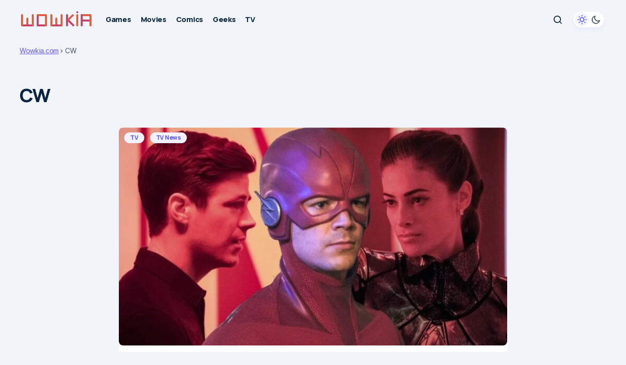

--- FILE ---
content_type: text/html; charset=UTF-8
request_url: https://wowkia.com/tag/cw/
body_size: 13023
content:
<!doctype html>
<html lang="en-US" prefix="og: https://ogp.me/ns#">
<head>
	<meta charset="UTF-8" />
	<meta name="viewport" content="width=device-width, initial-scale=1" />
	<link rel="profile" href="https://gmpg.org/xfn/11" />

	<link rel='preconnect' href='https://www.google-analytics.com' crossorigin>
<link rel='preconnect' href='https://ajax.cloudflare.com' crossorigin>
<link rel='preconnect' href='https://connect.facebook.net' crossorigin>
<link rel='preconnect' href='https://analytics.webpushr.com' crossorigin>
<link rel='preconnect' href='https://webpushr.com' crossorigin>
<link rel='preconnect' href='https://cdn.webpushr.com' crossorigin>
<link rel='preconnect' href='https://csi.gstatic.com' crossorigin>
<link rel='preconnect' href='https://bot.gstatic.com' crossorigin>
<link rel='preconnect' href='https://wowkia.disqus.com' crossorigin>
<link rel='preconnect' href='https://static.cloudflareinsights.com' >
<link rel='preconnect' href='https://adservice.google.com/' >
<link rel='preconnect' href='https://googleads.g.doubleclick.net/' >
<link rel='preconnect' href='https://www.googletagservices.com/' >
<link rel='preconnect' href='https://tpc.googlesyndication.com/' >
<link rel='dns-prefetch' href='//ajax.cloudflare.com'>
<link rel='dns-prefetch' href='//adservice.google.co.id'>
<link rel='dns-prefetch' href='//gmpg.org'>
<link rel='dns-prefetch' href='//fonts.googleapis.com'>
<link rel='dns-prefetch' href='//cloudflare.com'>
<link rel='dns-prefetch' href='//connect.facebook.net'>
<link rel='dns-prefetch' href='//www.google-analytics.com'>
<link rel='dns-prefetch' href='//www.googletagservices.com'>
<link rel='dns-prefetch' href='//staticxx.facebook.com'>
<link rel='dns-prefetch' href='//csi.gstatic.com'>
<link rel='dns-prefetch' href='//www.youtube.com'>
<link rel='dns-prefetch' href='//i.ytimg.com'>
<link rel='dns-prefetch' href='//i9.ytimg.com'>
<link rel='dns-prefetch' href='//s.ytimg.com'>
<link rel='dns-prefetch' href='//www.googletagmanager.com'>
<link rel='dns-prefetch' href='//fonts.gstatic.com'>
<link rel='dns-prefetch' href='//webpushr.com'>
<link rel='dns-prefetch' href='//cdn.webpushr.com'>
<link rel='dns-prefetch' href='//analytics.webpushr.com'>
<link rel='dns-prefetch' href='//bot.gstatic.com'>
<link rel='dns-prefetch' href='//wowkia.disqus.com'>
<link rel='dns-prefetch' href='//static.cloudflareinsights.com'>

<!-- Search Engine Optimization by Rank Math PRO - https://rankmath.com/ -->
<title>Latest CW News &amp; Discussion - Wowkia.com</title>
<meta name="robots" content="index, follow, max-snippet:-1, max-video-preview:-1, max-image-preview:large"/>
<link rel="canonical" href="https://wowkia.com/tag/cw/" />
<meta property="og:locale" content="en_US" />
<meta property="og:type" content="article" />
<meta property="og:title" content="Latest CW News &amp; Discussion - Wowkia.com" />
<meta property="og:url" content="https://wowkia.com/tag/cw/" />
<meta property="og:site_name" content="Wowkia" />
<meta property="article:publisher" content="https://www.facebook.com/wowkiacom/" />
<meta name="twitter:card" content="summary_large_image" />
<meta name="twitter:title" content="Latest CW News &amp; Discussion - Wowkia.com" />
<meta name="twitter:site" content="@wowkiacom" />
<script type="application/ld+json" class="rank-math-schema-pro">{"@context":"https://schema.org","@graph":[{"@type":"NewsMediaOrganization","@id":"https://wowkia.com/#organization","name":"Wowkia Media","url":"https://wowkia.com","sameAs":["https://www.facebook.com/wowkiacom/","https://twitter.com/wowkiacom"],"logo":{"@type":"ImageObject","@id":"https://wowkia.com/#logo","url":"https://wowkia.com/wp-content/uploads/2019/01/Wowkia-2019-v2-favicon-2019-min.png","contentUrl":"https://wowkia.com/wp-content/uploads/2019/01/Wowkia-2019-v2-favicon-2019-min.png","caption":"Wowkia","inLanguage":"en-US","width":"512","height":"512"}},{"@type":"WebSite","@id":"https://wowkia.com/#website","url":"https://wowkia.com","name":"Wowkia","alternateName":"Wowkia","publisher":{"@id":"https://wowkia.com/#organization"},"inLanguage":"en-US"},{"@type":"BreadcrumbList","@id":"https://wowkia.com/tag/cw/#breadcrumb","itemListElement":[{"@type":"ListItem","position":"1","item":{"@id":"https://wowkia.com","name":"Wowkia.com"}},{"@type":"ListItem","position":"2","item":{"@id":"https://wowkia.com/tag/cw/","name":"CW"}}]},{"@type":"CollectionPage","@id":"https://wowkia.com/tag/cw/#webpage","url":"https://wowkia.com/tag/cw/","name":"Latest CW News &amp; Discussion - Wowkia.com","isPartOf":{"@id":"https://wowkia.com/#website"},"inLanguage":"en-US","breadcrumb":{"@id":"https://wowkia.com/tag/cw/#breadcrumb"}}]}</script>
<!-- /Rank Math WordPress SEO plugin -->

<link rel='dns-prefetch' href='//fonts.googleapis.com' />
<link href='https://fonts.gstatic.com' crossorigin rel='preconnect' />
<style id='wp-img-auto-sizes-contain-inline-css'>
img:is([sizes=auto i],[sizes^="auto," i]){contain-intrinsic-size:3000px 1500px}
/*# sourceURL=wp-img-auto-sizes-contain-inline-css */
</style>
<style id='wp-block-library-inline-css'>
:root{--wp-block-synced-color:#7a00df;--wp-block-synced-color--rgb:122,0,223;--wp-bound-block-color:var(--wp-block-synced-color);--wp-editor-canvas-background:#ddd;--wp-admin-theme-color:#007cba;--wp-admin-theme-color--rgb:0,124,186;--wp-admin-theme-color-darker-10:#006ba1;--wp-admin-theme-color-darker-10--rgb:0,107,160.5;--wp-admin-theme-color-darker-20:#005a87;--wp-admin-theme-color-darker-20--rgb:0,90,135;--wp-admin-border-width-focus:2px}@media (min-resolution:192dpi){:root{--wp-admin-border-width-focus:1.5px}}.wp-element-button{cursor:pointer}:root .has-very-light-gray-background-color{background-color:#eee}:root .has-very-dark-gray-background-color{background-color:#313131}:root .has-very-light-gray-color{color:#eee}:root .has-very-dark-gray-color{color:#313131}:root .has-vivid-green-cyan-to-vivid-cyan-blue-gradient-background{background:linear-gradient(135deg,#00d084,#0693e3)}:root .has-purple-crush-gradient-background{background:linear-gradient(135deg,#34e2e4,#4721fb 50%,#ab1dfe)}:root .has-hazy-dawn-gradient-background{background:linear-gradient(135deg,#faaca8,#dad0ec)}:root .has-subdued-olive-gradient-background{background:linear-gradient(135deg,#fafae1,#67a671)}:root .has-atomic-cream-gradient-background{background:linear-gradient(135deg,#fdd79a,#004a59)}:root .has-nightshade-gradient-background{background:linear-gradient(135deg,#330968,#31cdcf)}:root .has-midnight-gradient-background{background:linear-gradient(135deg,#020381,#2874fc)}:root{--wp--preset--font-size--normal:16px;--wp--preset--font-size--huge:42px}.has-regular-font-size{font-size:1em}.has-larger-font-size{font-size:2.625em}.has-normal-font-size{font-size:var(--wp--preset--font-size--normal)}.has-huge-font-size{font-size:var(--wp--preset--font-size--huge)}.has-text-align-center{text-align:center}.has-text-align-left{text-align:left}.has-text-align-right{text-align:right}.has-fit-text{white-space:nowrap!important}#end-resizable-editor-section{display:none}.aligncenter{clear:both}.items-justified-left{justify-content:flex-start}.items-justified-center{justify-content:center}.items-justified-right{justify-content:flex-end}.items-justified-space-between{justify-content:space-between}.screen-reader-text{border:0;clip-path:inset(50%);height:1px;margin:-1px;overflow:hidden;padding:0;position:absolute;width:1px;word-wrap:normal!important}.screen-reader-text:focus{background-color:#ddd;clip-path:none;color:#444;display:block;font-size:1em;height:auto;left:5px;line-height:normal;padding:15px 23px 14px;text-decoration:none;top:5px;width:auto;z-index:100000}html :where(.has-border-color){border-style:solid}html :where([style*=border-top-color]){border-top-style:solid}html :where([style*=border-right-color]){border-right-style:solid}html :where([style*=border-bottom-color]){border-bottom-style:solid}html :where([style*=border-left-color]){border-left-style:solid}html :where([style*=border-width]){border-style:solid}html :where([style*=border-top-width]){border-top-style:solid}html :where([style*=border-right-width]){border-right-style:solid}html :where([style*=border-bottom-width]){border-bottom-style:solid}html :where([style*=border-left-width]){border-left-style:solid}html :where(img[class*=wp-image-]){height:auto;max-width:100%}:where(figure){margin:0 0 1em}html :where(.is-position-sticky){--wp-admin--admin-bar--position-offset:var(--wp-admin--admin-bar--height,0px)}@media screen and (max-width:600px){html :where(.is-position-sticky){--wp-admin--admin-bar--position-offset:0px}}

/*# sourceURL=wp-block-library-inline-css */
</style><style id='global-styles-inline-css'>
:root{--wp--preset--aspect-ratio--square: 1;--wp--preset--aspect-ratio--4-3: 4/3;--wp--preset--aspect-ratio--3-4: 3/4;--wp--preset--aspect-ratio--3-2: 3/2;--wp--preset--aspect-ratio--2-3: 2/3;--wp--preset--aspect-ratio--16-9: 16/9;--wp--preset--aspect-ratio--9-16: 9/16;--wp--preset--color--black: #000000;--wp--preset--color--cyan-bluish-gray: #abb8c3;--wp--preset--color--white: #FFFFFF;--wp--preset--color--pale-pink: #f78da7;--wp--preset--color--vivid-red: #cf2e2e;--wp--preset--color--luminous-vivid-orange: #ff6900;--wp--preset--color--luminous-vivid-amber: #fcb900;--wp--preset--color--light-green-cyan: #7bdcb5;--wp--preset--color--vivid-green-cyan: #00d084;--wp--preset--color--pale-cyan-blue: #8ed1fc;--wp--preset--color--vivid-cyan-blue: #0693e3;--wp--preset--color--vivid-purple: #9b51e0;--wp--preset--color--blue: #59BACC;--wp--preset--color--green: #58AD69;--wp--preset--color--orange: #FFBC49;--wp--preset--color--red: #e32c26;--wp--preset--color--gray-50: #f8f9fa;--wp--preset--color--gray-100: #f8f9fb;--wp--preset--color--gray-200: #E0E0E0;--wp--preset--color--primary: #000000;--wp--preset--color--secondary: #525252;--wp--preset--color--layout: #F3F3F3;--wp--preset--color--border: #D9D9D9;--wp--preset--gradient--vivid-cyan-blue-to-vivid-purple: linear-gradient(135deg,rgb(6,147,227) 0%,rgb(155,81,224) 100%);--wp--preset--gradient--light-green-cyan-to-vivid-green-cyan: linear-gradient(135deg,rgb(122,220,180) 0%,rgb(0,208,130) 100%);--wp--preset--gradient--luminous-vivid-amber-to-luminous-vivid-orange: linear-gradient(135deg,rgb(252,185,0) 0%,rgb(255,105,0) 100%);--wp--preset--gradient--luminous-vivid-orange-to-vivid-red: linear-gradient(135deg,rgb(255,105,0) 0%,rgb(207,46,46) 100%);--wp--preset--gradient--very-light-gray-to-cyan-bluish-gray: linear-gradient(135deg,rgb(238,238,238) 0%,rgb(169,184,195) 100%);--wp--preset--gradient--cool-to-warm-spectrum: linear-gradient(135deg,rgb(74,234,220) 0%,rgb(151,120,209) 20%,rgb(207,42,186) 40%,rgb(238,44,130) 60%,rgb(251,105,98) 80%,rgb(254,248,76) 100%);--wp--preset--gradient--blush-light-purple: linear-gradient(135deg,rgb(255,206,236) 0%,rgb(152,150,240) 100%);--wp--preset--gradient--blush-bordeaux: linear-gradient(135deg,rgb(254,205,165) 0%,rgb(254,45,45) 50%,rgb(107,0,62) 100%);--wp--preset--gradient--luminous-dusk: linear-gradient(135deg,rgb(255,203,112) 0%,rgb(199,81,192) 50%,rgb(65,88,208) 100%);--wp--preset--gradient--pale-ocean: linear-gradient(135deg,rgb(255,245,203) 0%,rgb(182,227,212) 50%,rgb(51,167,181) 100%);--wp--preset--gradient--electric-grass: linear-gradient(135deg,rgb(202,248,128) 0%,rgb(113,206,126) 100%);--wp--preset--gradient--midnight: linear-gradient(135deg,rgb(2,3,129) 0%,rgb(40,116,252) 100%);--wp--preset--font-size--small: 13px;--wp--preset--font-size--medium: 20px;--wp--preset--font-size--large: 36px;--wp--preset--font-size--x-large: 42px;--wp--preset--spacing--20: 0.44rem;--wp--preset--spacing--30: 0.67rem;--wp--preset--spacing--40: 1rem;--wp--preset--spacing--50: 1.5rem;--wp--preset--spacing--60: 2.25rem;--wp--preset--spacing--70: 3.38rem;--wp--preset--spacing--80: 5.06rem;--wp--preset--shadow--natural: 6px 6px 9px rgba(0, 0, 0, 0.2);--wp--preset--shadow--deep: 12px 12px 50px rgba(0, 0, 0, 0.4);--wp--preset--shadow--sharp: 6px 6px 0px rgba(0, 0, 0, 0.2);--wp--preset--shadow--outlined: 6px 6px 0px -3px rgb(255, 255, 255), 6px 6px rgb(0, 0, 0);--wp--preset--shadow--crisp: 6px 6px 0px rgb(0, 0, 0);}:root :where(.is-layout-flow) > :first-child{margin-block-start: 0;}:root :where(.is-layout-flow) > :last-child{margin-block-end: 0;}:root :where(.is-layout-flow) > *{margin-block-start: 24px;margin-block-end: 0;}:root :where(.is-layout-constrained) > :first-child{margin-block-start: 0;}:root :where(.is-layout-constrained) > :last-child{margin-block-end: 0;}:root :where(.is-layout-constrained) > *{margin-block-start: 24px;margin-block-end: 0;}:root :where(.is-layout-flex){gap: 24px;}:root :where(.is-layout-grid){gap: 24px;}body .is-layout-flex{display: flex;}.is-layout-flex{flex-wrap: wrap;align-items: center;}.is-layout-flex > :is(*, div){margin: 0;}body .is-layout-grid{display: grid;}.is-layout-grid > :is(*, div){margin: 0;}.has-black-color{color: var(--wp--preset--color--black) !important;}.has-cyan-bluish-gray-color{color: var(--wp--preset--color--cyan-bluish-gray) !important;}.has-white-color{color: var(--wp--preset--color--white) !important;}.has-pale-pink-color{color: var(--wp--preset--color--pale-pink) !important;}.has-vivid-red-color{color: var(--wp--preset--color--vivid-red) !important;}.has-luminous-vivid-orange-color{color: var(--wp--preset--color--luminous-vivid-orange) !important;}.has-luminous-vivid-amber-color{color: var(--wp--preset--color--luminous-vivid-amber) !important;}.has-light-green-cyan-color{color: var(--wp--preset--color--light-green-cyan) !important;}.has-vivid-green-cyan-color{color: var(--wp--preset--color--vivid-green-cyan) !important;}.has-pale-cyan-blue-color{color: var(--wp--preset--color--pale-cyan-blue) !important;}.has-vivid-cyan-blue-color{color: var(--wp--preset--color--vivid-cyan-blue) !important;}.has-vivid-purple-color{color: var(--wp--preset--color--vivid-purple) !important;}.has-blue-color{color: var(--wp--preset--color--blue) !important;}.has-green-color{color: var(--wp--preset--color--green) !important;}.has-orange-color{color: var(--wp--preset--color--orange) !important;}.has-red-color{color: var(--wp--preset--color--red) !important;}.has-gray-50-color{color: var(--wp--preset--color--gray-50) !important;}.has-gray-100-color{color: var(--wp--preset--color--gray-100) !important;}.has-gray-200-color{color: var(--wp--preset--color--gray-200) !important;}.has-primary-color{color: var(--wp--preset--color--primary) !important;}.has-secondary-color{color: var(--wp--preset--color--secondary) !important;}.has-layout-color{color: var(--wp--preset--color--layout) !important;}.has-border-color{color: var(--wp--preset--color--border) !important;}.has-black-background-color{background-color: var(--wp--preset--color--black) !important;}.has-cyan-bluish-gray-background-color{background-color: var(--wp--preset--color--cyan-bluish-gray) !important;}.has-white-background-color{background-color: var(--wp--preset--color--white) !important;}.has-pale-pink-background-color{background-color: var(--wp--preset--color--pale-pink) !important;}.has-vivid-red-background-color{background-color: var(--wp--preset--color--vivid-red) !important;}.has-luminous-vivid-orange-background-color{background-color: var(--wp--preset--color--luminous-vivid-orange) !important;}.has-luminous-vivid-amber-background-color{background-color: var(--wp--preset--color--luminous-vivid-amber) !important;}.has-light-green-cyan-background-color{background-color: var(--wp--preset--color--light-green-cyan) !important;}.has-vivid-green-cyan-background-color{background-color: var(--wp--preset--color--vivid-green-cyan) !important;}.has-pale-cyan-blue-background-color{background-color: var(--wp--preset--color--pale-cyan-blue) !important;}.has-vivid-cyan-blue-background-color{background-color: var(--wp--preset--color--vivid-cyan-blue) !important;}.has-vivid-purple-background-color{background-color: var(--wp--preset--color--vivid-purple) !important;}.has-blue-background-color{background-color: var(--wp--preset--color--blue) !important;}.has-green-background-color{background-color: var(--wp--preset--color--green) !important;}.has-orange-background-color{background-color: var(--wp--preset--color--orange) !important;}.has-red-background-color{background-color: var(--wp--preset--color--red) !important;}.has-gray-50-background-color{background-color: var(--wp--preset--color--gray-50) !important;}.has-gray-100-background-color{background-color: var(--wp--preset--color--gray-100) !important;}.has-gray-200-background-color{background-color: var(--wp--preset--color--gray-200) !important;}.has-primary-background-color{background-color: var(--wp--preset--color--primary) !important;}.has-secondary-background-color{background-color: var(--wp--preset--color--secondary) !important;}.has-layout-background-color{background-color: var(--wp--preset--color--layout) !important;}.has-border-background-color{background-color: var(--wp--preset--color--border) !important;}.has-black-border-color{border-color: var(--wp--preset--color--black) !important;}.has-cyan-bluish-gray-border-color{border-color: var(--wp--preset--color--cyan-bluish-gray) !important;}.has-white-border-color{border-color: var(--wp--preset--color--white) !important;}.has-pale-pink-border-color{border-color: var(--wp--preset--color--pale-pink) !important;}.has-vivid-red-border-color{border-color: var(--wp--preset--color--vivid-red) !important;}.has-luminous-vivid-orange-border-color{border-color: var(--wp--preset--color--luminous-vivid-orange) !important;}.has-luminous-vivid-amber-border-color{border-color: var(--wp--preset--color--luminous-vivid-amber) !important;}.has-light-green-cyan-border-color{border-color: var(--wp--preset--color--light-green-cyan) !important;}.has-vivid-green-cyan-border-color{border-color: var(--wp--preset--color--vivid-green-cyan) !important;}.has-pale-cyan-blue-border-color{border-color: var(--wp--preset--color--pale-cyan-blue) !important;}.has-vivid-cyan-blue-border-color{border-color: var(--wp--preset--color--vivid-cyan-blue) !important;}.has-vivid-purple-border-color{border-color: var(--wp--preset--color--vivid-purple) !important;}.has-blue-border-color{border-color: var(--wp--preset--color--blue) !important;}.has-green-border-color{border-color: var(--wp--preset--color--green) !important;}.has-orange-border-color{border-color: var(--wp--preset--color--orange) !important;}.has-red-border-color{border-color: var(--wp--preset--color--red) !important;}.has-gray-50-border-color{border-color: var(--wp--preset--color--gray-50) !important;}.has-gray-100-border-color{border-color: var(--wp--preset--color--gray-100) !important;}.has-gray-200-border-color{border-color: var(--wp--preset--color--gray-200) !important;}.has-primary-border-color{border-color: var(--wp--preset--color--primary) !important;}.has-secondary-border-color{border-color: var(--wp--preset--color--secondary) !important;}.has-layout-border-color{border-color: var(--wp--preset--color--layout) !important;}.has-border-border-color{border-color: var(--wp--preset--color--border) !important;}.has-vivid-cyan-blue-to-vivid-purple-gradient-background{background: var(--wp--preset--gradient--vivid-cyan-blue-to-vivid-purple) !important;}.has-light-green-cyan-to-vivid-green-cyan-gradient-background{background: var(--wp--preset--gradient--light-green-cyan-to-vivid-green-cyan) !important;}.has-luminous-vivid-amber-to-luminous-vivid-orange-gradient-background{background: var(--wp--preset--gradient--luminous-vivid-amber-to-luminous-vivid-orange) !important;}.has-luminous-vivid-orange-to-vivid-red-gradient-background{background: var(--wp--preset--gradient--luminous-vivid-orange-to-vivid-red) !important;}.has-very-light-gray-to-cyan-bluish-gray-gradient-background{background: var(--wp--preset--gradient--very-light-gray-to-cyan-bluish-gray) !important;}.has-cool-to-warm-spectrum-gradient-background{background: var(--wp--preset--gradient--cool-to-warm-spectrum) !important;}.has-blush-light-purple-gradient-background{background: var(--wp--preset--gradient--blush-light-purple) !important;}.has-blush-bordeaux-gradient-background{background: var(--wp--preset--gradient--blush-bordeaux) !important;}.has-luminous-dusk-gradient-background{background: var(--wp--preset--gradient--luminous-dusk) !important;}.has-pale-ocean-gradient-background{background: var(--wp--preset--gradient--pale-ocean) !important;}.has-electric-grass-gradient-background{background: var(--wp--preset--gradient--electric-grass) !important;}.has-midnight-gradient-background{background: var(--wp--preset--gradient--midnight) !important;}.has-small-font-size{font-size: var(--wp--preset--font-size--small) !important;}.has-medium-font-size{font-size: var(--wp--preset--font-size--medium) !important;}.has-large-font-size{font-size: var(--wp--preset--font-size--large) !important;}.has-x-large-font-size{font-size: var(--wp--preset--font-size--x-large) !important;}
/*# sourceURL=global-styles-inline-css */
</style>

<style id='classic-theme-styles-inline-css'>
/*! This file is auto-generated */
.wp-block-button__link{color:#fff;background-color:#32373c;border-radius:9999px;box-shadow:none;text-decoration:none;padding:calc(.667em + 2px) calc(1.333em + 2px);font-size:1.125em}.wp-block-file__button{background:#32373c;color:#fff;text-decoration:none}
/*# sourceURL=/wp-includes/css/classic-themes.min.css */
</style>
<link rel='stylesheet' id='csco-styles-css' href='https://wowkia.com/wp-content/themes/platform/style.css?ver=1.0.6' media='all' />
<style id='csco-styles-inline-css'>

:root {
	/* Base Font */
	--cs-font-base-family: Inter;
	--cs-font-base-weight: 400;
	--cs-font-base-size: 1rem;
	--cs-font-base-line-height: 1.2;
	--cs-font-base-letter-spacing: -0.02em;
	--cs-font-base-style: normal;

	/* Primary Font */
	--cs-font-primary-family: Manrope;
	--cs-font-primary-weight: 700;
	--cs-font-primary-size: 0.9375rem;
	--cs-font-primary-line-height: 1.2;
	--cs-font-primary-letter-spacing: -0.02em;
	--cs-font-primary-text-transform: none;
	--cs-font-primary-style: normal;

	/* Secondary Font */
	--cs-font-secondary-family: Inter;
	--cs-font-secondary-weight: 400;
	--cs-font-secondary-size: 0.875rem;
	--cs-font-secondary-line-height: 1.2;
	--cs-font-secondary-letter-spacing: -0.022em;
	--cs-font-secondary-text-transform: none;
	--cs-font-secondary-style: normal;

	/* Section Headings Font */
	--cs-font-section-headings-family: Manrope;
	--cs-font-section-headings-weight: 800;
	--cs-font-section-headings-size: 0.875rem;
	--cs-font-section-headings-line-height: 1.4;
	--cs-font-section-headings-letter-spacing: -0.02em;
	--cs-font-section-headings-text-transform: none;
	--cs-font-section-headings-style: normal;

	/* Post Title Font Size */
	--cs-font-post-title-family: Manrope;
	--cs-font-post-title-weight: 800;
	--cs-font-post-title-size: 2.375rem;
	--cs-font-post-title-line-height: 1.4;
	--cs-font-post-title-letter-spacing: -0.03em;
	--cs-font-post-title-text-transform: none;

	/* Post Subtitle */
	--cs-font-post-subtitle-family: Inter;
	--cs-font-post-subtitle-weight: 400;
	--cs-font-post-subtitle-size: 1.375rem;
	--cs-font-post-subtitle-line-height: 1.6;
	--cs-font-post-subtitle-letter-spacing: -0.02em;

	/* Post Category Font */
	--cs-font-category-family: Manrope;
	--cs-font-category-weight: 800;
	--cs-font-category-size: 0.75rem;
	--cs-font-category-line-height: 1.2;
	--cs-font-category-letter-spacing: -0.02em;
	--cs-font-category-text-transform: none;
	--cs-font-category-style: normal;

	/* Post Meta Font */
	--cs-font-post-meta-family: Inter;
	--cs-font-post-meta-weight: 600;
	--cs-font-post-meta-size: 0.8125rem;
	--cs-font-post-meta-line-height: 1.4;
	--cs-font-post-meta-letter-spacing: -0.04em;
	--cs-font-post-meta-text-transform: none;
	--cs-font-post-meta-style: normal;

	/* Post Content */
	--cs-font-post-content-family: Inter;
	--cs-font-post-content-weight: 400;
	--cs-font-post-content-size: 1.25rem;
	--cs-font-post-content-line-height: 1.6;
	--cs-font-post-content-letter-spacing: -0.01em;

	/* Input Font */
	--cs-font-input-family: Inter;
	--cs-font-input-weight: 400;
	--cs-font-input-size: 0.875rem;
	--cs-font-input-line-height: 1.4;
	--cs-font-input-letter-spacing: -0.02em;
	--cs-font-input-text-transform: none;
	--cs-font-input-style: normal;

	/* Entry Title Font Size */
	--cs-font-entry-title-family: Manrope;
	--cs-font-entry-title-weight: 800;
	--cs-font-entry-title-line-height: 1.4;
	--cs-font-entry-title-letter-spacing: -0.03em;
	--cs-font-entry-title-text-transform: none;
	--cs-font-entry-title-style: normal;

	/* Entry Excerpt */
	--cs-font-entry-excerpt-family: Inter;
	--cs-font-entry-excerpt-weight: 400;
	--cs-font-entry-excerpt-size: 1rem;
	--cs-font-entry-excerpt-line-height: 1.4;
	--cs-font-entry-excerpt-letter-spacing: -0.02em;
	--cs-font-entry-excerpt-style: normal;



	/* Logos --------------- */

	/* Main Logo */
	--cs-font-main-logo-family: Manrope;
	--cs-font-main-logo-size: 1.375rem;
	--cs-font-main-logo-weight: 700;
	--cs-font-main-logo-letter-spacing: -0.02em;
	--cs-font-main-logo-text-transform: none;
	--cs-font-main-logo-style: normal;

	/* Mobile Logo */
	--cs-font-mobile-logo-family: Manrope;
	--cs-font-mobile-logo-size: 1.375rem;
	--cs-font-mobile-logo-weight: 700;
	--cs-font-mobile-logo-letter-spacing: -0.02em;
	--cs-font-mobile-logo-text-transform: none;
	--cs-font-mobile-logo-style: normal;

	/* Footer Logo */
	--cs-font-footer-logo-family: Manrope;
	--cs-font-footer-logo-size: 1.375rem;
	--cs-font-footer-logo-weight: 700;
	--cs-font-footer-logo-letter-spacing: -0.02em;
	--cs-font-footer-logo-text-transform: none;
	--cs-font-footer-logo-style: normal;



	/* Headings --------------- */

	/* Headings */
	--cs-font-headings-family: Manrope;
	--cs-font-headings-weight: 800;
	--cs-font-headings-line-height: 1.4;
	--cs-font-headings-letter-spacing: -0.03em;
	--cs-font-headings-text-transform: none;
	--cs-font-headings-style: normal;



	/* Menu Font --------------- */

	/* Menu */
	/* Used for main top level menu elements. */
	--cs-font-menu-family: Manrope;
	--cs-font-menu-weight: 800;
	--cs-font-menu-size: 0.9375rem;
	--cs-font-menu-line-height: 1.2;
	--cs-font-menu-letter-spacing: -0.02em;
	--cs-font-menu-text-transform: none;
	--cs-font-menu-style: normal;

	/* Submenu Font */
	/* Used for submenu elements. */
	--cs-font-submenu-family: Manrope ;
	--cs-font-submenu-weight: 800;
	--cs-font-submenu-size: 0.9375rem;
	--cs-font-submenu-line-height: 1.2;
	--cs-font-submenu-letter-spacing: -0.02em;
	--cs-font-submenu-text-transform: none;
	--cs-font-submenu-style: normal;

	/* Submenu Small Font */
	--cs-font-submenu-small-menu-family: Inter;
	--cs-font-submenu-small-menu-weight: 400;
	--cs-font-submenu-small-menu-size: 1rem;
	--cs-font-submenu-small-menu-line-height: 1.2;
	--cs-font-submenu-small-menu-letter-spacing: -0.02em;
	--cs-font-submenu-small-menu-text-transform: none;
	--cs-font-submenu-small-menu-style: normal;

	/* Footer Menu */
	--cs-font-footer-menu-family: Manrope;
	--cs-font-footer-menu-weight: 800;
	--cs-font-footer-menu-size: 0.9375rem;
	--cs-font-footer-menu-line-height: 1.2;
	--cs-font-footer-menu-letter-spacing: -0.02em;
	--cs-font-footer-menu-text-transform: none;
	--cs-font-footer-menu-style: normal;

	/* Footer Submenu Font */
	--cs-font-footer-submenu-family: Inter;
	--cs-font-footer-submenu-weight: 400;
	--cs-font-footer-submenu-size: 0.9375rem;
	--cs-font-footer-submenu-line-height: 1.2;
	--cs-font-footer-submenu-letter-spacing: -0.02em;
	--cs-font-footer-submenu-text-transform: none;
	--cs-font-footer-submenu-style: normal;
}

/*# sourceURL=csco-styles-inline-css */
</style>
<link rel='stylesheet' id='61f3ce50437ea00cc39c3e226dc095d7-css' href='https://fonts.googleapis.com/css?family=Inter%3A400%2C400i%2C700%2C700i&#038;subset=latin%2Clatin-ext%2Ccyrillic%2Ccyrillic-ext%2Cvietnamese&#038;display=swap&#038;ver=1.0.6' media='all' />
<link rel='stylesheet' id='8dc7cb8035463749e2053c424fc3e2b6-css' href='https://fonts.googleapis.com/css?family=Manrope%3A700%2C400%2C800%2C500&#038;subset=latin%2Clatin-ext%2Ccyrillic%2Ccyrillic-ext%2Cvietnamese&#038;display=swap&#038;ver=1.0.6' media='all' />
<style id='cs-customizer-output-styles-inline-css'>
:root{--cs-light-primary-color:#0A2540;--cs-dark-primary-color:#FFFFFF;--cs-light-secondary-color:#435366;--cs-dark-secondary-color:#CDCDCD;--cs-light-accent-color:#635BFF;--cs-dark-accent-color:#ffffff;--cs-light-accent-secondary-color:#13B16F;--cs-dark-accent-secondary-color:#13B16F;--cs-light-site-background:#F1F5F9;--cs-dark-site-background:#161616;--cs-light-layout-background:#FFFFFF;--cs-dark-layout-background:#232323;--cs-light-offcanvas-background:#FFFFFF;--cs-dark-offcanvas-background:#232323;--cs-light-header-background:#FFFFFF;--cs-dark-header-background:#232323;--cs-light-header-submenu-background:#FFFFFF;--cs-dark-header-submenu-background:#232323;--cs-light-footer-background:#FFFFFF;--cs-dark-footer-background:#161616;--cs-light-tag-color:#F1F1FF;--cs-dark-tag-color:#494949;--cs-light-border-color:#C8D7F5;--cs-dark-border-color:#343434;--cs-light-overlay-background:#010101;--cs-dark-overlay-background:#010101;--cs-light-input-color:#000000;--cs-dark-input-color:#FFFFFF;--cs-light-button-background:#0A2540;--cs-dark-button-background:#3e3e3e;--cs-light-button-color:#FFFFFF;--cs-dark-button-color:#FFFFFF;--cs-light-button-hover-background:#635BFF;--cs-dark-button-hover-background:#343434;--cs-light-button-hover-color:#FFFFFF;--cs-dark-button-hover-color:#FFFFFF;--cs-heading-1-font-size:2.375rem;--cs-heading-2-font-size:2rem;--cs-heading-3-font-size:1.625rem;--cs-heading-4-font-size:1.25rem;--cs-heading-5-font-size:1.125rem;--cs-heading-6-font-size:1rem;--cs-header-initial-height:64px;--cs-header-height:64px;}:root, [data-scheme="light"]{--cs-light-primary-color-rgb:10,37,64;--cs-light-accent-color-rgb:99,91,255;--cs-light-overlay-background-rgb:1,1,1;}:root, [data-scheme="dark"]{--cs-dark-primary-color-rgb:255,255,255;--cs-dark-accent-color-rgb:255,255,255;--cs-dark-overlay-background-rgb:1,1,1;}@media (min-width: 1320px){.cs-posts-area__home.cs-posts-area__grid{--cs-posts-area-grid-row-gap:16px;}.cs-posts-area__home.cs-posts-area__list{--cs-posts-area-grid-row-gap:16px;}.cs-posts-area__home.cs-posts-area__full{--cs-posts-area-grid-row-gap:16px;}.cs-posts-area__home{--cs-entry-title-font-size:1.25rem;}.cs-posts-area__grid{--cs-posts-area-grid-column-gap:16px;--cs-posts-area-grid-row-gap:16px;--cs-entry-title-font-size:1.25rem;}.cs-posts-area__list{--cs-posts-area-grid-row-gap:16px;--cs-entry-title-font-size:1.25rem;}.cs-posts-area__full{--cs-posts-area-grid-row-gap:16px;--cs-entry-title-font-size:1.25rem;}.cs-posts-area__author.cs-posts-area__grid{--cs-posts-area-grid-column-gap:16px;--cs-posts-area-grid-row-gap:16px;--cs-entry-title-font-size:1.25rem;}.cs-posts-area__author.cs-posts-area__list{--cs-posts-area-grid-row-gap:16px;--cs-entry-title-font-size:1.25rem;}.cs-posts-area__author.cs-posts-area__full{--cs-posts-area-grid-row-gap:16px;--cs-entry-title-font-size:1.25rem;}.cs-posts-area__search.cs-posts-area__grid{--cs-posts-area-grid-column-gap:16px;--cs-posts-area-grid-row-gap:16px;--cs-entry-title-font-size:1.25rem;}.cs-posts-area__search.cs-posts-area__list{--cs-posts-area-grid-row-gap:16px;--cs-entry-title-font-size:1.25rem;}.cs-posts-area__search.cs-posts-area__full{--cs-posts-area-grid-row-gap:16px;--cs-entry-title-font-size:1.25rem;}}@media (min-width: 1200px) and (max-width: 1319.98px){.cs-posts-area__home.cs-posts-area__grid{--cs-posts-area-grid-row-gap:16px;}.cs-posts-area__home.cs-posts-area__list{--cs-posts-area-grid-row-gap:16px;}.cs-posts-area__home.cs-posts-area__full{--cs-posts-area-grid-row-gap:16px;}.cs-posts-area__home{--cs-entry-title-font-size:1.25rem;}.cs-posts-area__grid{--cs-posts-area-grid-column-gap:16px;--cs-posts-area-grid-row-gap:16px;--cs-entry-title-font-size:1.25rem;}.cs-posts-area__list{--cs-posts-area-grid-row-gap:16px;--cs-entry-title-font-size:1.25rem;}.cs-posts-area__full{--cs-posts-area-grid-row-gap:16px;--cs-entry-title-font-size:1.25rem;}.cs-posts-area__author.cs-posts-area__grid{--cs-posts-area-grid-column-gap:16px;--cs-posts-area-grid-row-gap:16px;--cs-entry-title-font-size:1.25rem;}.cs-posts-area__author.cs-posts-area__list{--cs-posts-area-grid-row-gap:16px;--cs-entry-title-font-size:1.25rem;}.cs-posts-area__author.cs-posts-area__full{--cs-posts-area-grid-row-gap:16px;--cs-entry-title-font-size:1.25rem;}.cs-posts-area__search.cs-posts-area__grid{--cs-posts-area-grid-column-gap:16px;--cs-posts-area-grid-row-gap:16px;--cs-entry-title-font-size:1.25rem;}.cs-posts-area__search.cs-posts-area__list{--cs-posts-area-grid-row-gap:16px;--cs-entry-title-font-size:1.25rem;}.cs-posts-area__search.cs-posts-area__full{--cs-posts-area-grid-row-gap:16px;--cs-entry-title-font-size:1.25rem;}}@media (min-width: 768px) and (max-width: 1199.98px){.cs-posts-area__home.cs-posts-area__grid{--cs-posts-area-grid-row-gap:16px;}.cs-posts-area__home.cs-posts-area__list{--cs-posts-area-grid-row-gap:16px;}.cs-posts-area__home.cs-posts-area__full{--cs-posts-area-grid-row-gap:16px;}.cs-posts-area__home{--cs-entry-title-font-size:1.25rem;}.cs-posts-area__grid{--cs-posts-area-grid-column-gap:16px;--cs-posts-area-grid-row-gap:16px;--cs-entry-title-font-size:1.25rem;}.cs-posts-area__list{--cs-posts-area-grid-row-gap:16px;--cs-entry-title-font-size:1.25rem;}.cs-posts-area__full{--cs-posts-area-grid-row-gap:16px;--cs-entry-title-font-size:1.25rem;}.cs-posts-area__author.cs-posts-area__grid{--cs-posts-area-grid-column-gap:16px;--cs-posts-area-grid-row-gap:16px;--cs-entry-title-font-size:1.25rem;}.cs-posts-area__author.cs-posts-area__list{--cs-posts-area-grid-row-gap:16px;--cs-entry-title-font-size:1.25rem;}.cs-posts-area__author.cs-posts-area__full{--cs-posts-area-grid-row-gap:16px;--cs-entry-title-font-size:1.25rem;}.cs-posts-area__search.cs-posts-area__grid{--cs-posts-area-grid-column-gap:16px;--cs-posts-area-grid-row-gap:16px;--cs-entry-title-font-size:1.25rem;}.cs-posts-area__search.cs-posts-area__list{--cs-posts-area-grid-row-gap:16px;--cs-entry-title-font-size:1.25rem;}.cs-posts-area__search.cs-posts-area__full{--cs-posts-area-grid-row-gap:16px;--cs-entry-title-font-size:1.25rem;}}@media (max-width: 767.98px){.cs-posts-area__home.cs-posts-area__grid{--cs-posts-area-grid-row-gap:16px;}.cs-posts-area__home.cs-posts-area__list{--cs-posts-area-grid-row-gap:16px;}.cs-posts-area__home.cs-posts-area__full{--cs-posts-area-grid-row-gap:16px;}.cs-posts-area__home{--cs-entry-title-font-size:1.125rem;}.cs-posts-area__grid{--cs-posts-area-grid-row-gap:16px;--cs-entry-title-font-size:1.125rem;}.cs-posts-area__list{--cs-posts-area-grid-row-gap:16px;--cs-entry-title-font-size:1.125rem;}.cs-posts-area__full{--cs-posts-area-grid-row-gap:16px;--cs-entry-title-font-size:1.125rem;}.cs-posts-area__author.cs-posts-area__grid{--cs-posts-area-grid-row-gap:16px;--cs-entry-title-font-size:1.125rem;}.cs-posts-area__author.cs-posts-area__list{--cs-posts-area-grid-row-gap:16px;--cs-entry-title-font-size:1.125rem;}.cs-posts-area__author.cs-posts-area__full{--cs-posts-area-grid-row-gap:16px;--cs-entry-title-font-size:1.125rem;}.cs-posts-area__search.cs-posts-area__grid{--cs-posts-area-grid-row-gap:16px;--cs-entry-title-font-size:1.125rem;}.cs-posts-area__search.cs-posts-area__list{--cs-posts-area-grid-row-gap:16px;--cs-entry-title-font-size:1.125rem;}.cs-posts-area__search.cs-posts-area__full{--cs-posts-area-grid-row-gap:16px;--cs-entry-title-font-size:1.125rem;}}
/*# sourceURL=cs-customizer-output-styles-inline-css */
</style>
<script async src="https://pagead2.googlesyndication.com/pagead/js/adsbygoogle.js?client=ca-pub-4511696303819708" crossorigin="anonymous" type="pmdelayedscript" data-cfasync="false" data-no-optimize="1" data-no-defer="1" data-no-minify="1"></script>

<script type="speculationrules">
{
  "prerender": [
    {
      "source": "document",
      "where": {
        "and": [
          {
            "href_matches": [
              "/*"
            ]
          },
          {
            "not": {
              "href_matches": [
                "/wp-*.php",
                "/wp-admin/*",
                "/wp-content/*",
                "/masuk*"
              ]
            }
          }
        ]
      },
      "eagerness": "immediate"
    }
  ]
}
</script><link href="https://img.wowkia.com" rel="preconnect" crossorigin />
	<link href="//img.wowkia.com" rel="dns-prefetch" />
	<link href="https://cdn.wowkia.com" rel="preconnect" crossorigin />
	<link href="//cdn.wowkia.com"  rel="dns-prefetch" />
	<link href="//fonts.googleapis.com/" rel="preconnect" crossorigin />
    <link href="//fonts.googleapis.com/" rel="dns-prefetch" />
	<link href="https://ajax.cloudflare.com" rel="preconnect" crossorigin />
	<link href="https://cloudflare.com" rel="preconnect" crossorigin />
	<link href="https://connect.facebook.net" rel="preconnect" crossorigin />
	<link href="https://www.google-analytics.com" rel="preconnect" crossorigin />
	<link href="https://cdn.onesignal.com" rel="preconnect" crossorigin />
	<link href="https://onesignal.com" rel="preconnect" crossorigin />
	<link href="https://www.googletagservices.com" rel="preconnect" crossorigin />
	<link href="https://staticxx.facebook.com" rel="preconnect" crossorigin />
	<link href="https://csi.gstatic.com" rel="preconnect" crossorigin />
	<link href="https://www.youtube.com" rel="preconnect" crossorigin />
	<link href="https://i.ytimg.com" rel="preconnect" crossorigin />
	<link href="https://i9.ytimg.com" rel="preconnect" crossorigin />
	<link href="https://s.ytimg.com" rel="preconnect" crossorigin />

    <script data-ad-client="ca-pub-1207791980299345" async src="https://pagead2.googlesyndication.com/pagead/js/adsbygoogle.js" type="pmdelayedscript" data-cfasync="false" data-no-optimize="1" data-no-defer="1" data-no-minify="1"></script><link rel="icon" href="https://wowkia.com/wp-content/uploads/2019/01/cropped-Wowkia-2019-v2-favicon-2019-min-75x75.png" sizes="32x32" />
<link rel="icon" href="https://wowkia.com/wp-content/uploads/2019/01/cropped-Wowkia-2019-v2-favicon-2019-min-350x350.png" sizes="192x192" />
<link rel="apple-touch-icon" href="https://wowkia.com/wp-content/uploads/2019/01/cropped-Wowkia-2019-v2-favicon-2019-min-350x350.png" />
<meta name="msapplication-TileImage" content="https://wowkia.com/wp-content/uploads/2019/01/cropped-Wowkia-2019-v2-favicon-2019-min-350x350.png" />
</head>

<body class="archive tag tag-cw tag-11946 wp-embed-responsive wp-theme-platform cs-page-layout-disabled cs-navbar-smart-enabled cs-sticky-sidebar-enabled cs-stick-to-top" data-scheme='auto'>

<div class="cs-wrapper">

	
	
<div class="cs-offcanvas">

	<div class="cs-offcanvas__header" data-scheme="auto" data-l="light" data-d="dark">
		
		<span class="cs-offcanvas__close-toggle cs-header__burger-icon close" role="button" aria-label="Close mobile menu button">
			<i></i>
			<i></i>
		</span>

				<div class="cs-logo cs-logo-mobile">
			<a class="cs-header__logo cs-header__logo-mobile cs-logo-default" href="https://wowkia.com/">
				<img src="https://wowkia.com/wp-content/uploads/2019/01/Wowkia-2019-v2-Menu-Logo-min.png" alt="Wowkia.com" width="150" height="40">			</a>

									<a class="cs-header__logo cs-logo-dark" href="https://wowkia.com/">
							<img src="https://wowkia.com/wp-content/uploads/2019/01/Wowkia-2019-v2-Menu-Logo-min.png" alt="Wowkia.com" width="150" height="40">						</a>
							</div>
		
			</div>

	<aside class="cs-offcanvas__sidebar" data-scheme="auto" data-l="light" data-d="dark">
		<div class="cs-offcanvas__inner cs-offcanvas__area cs-widget-area cs-container">

			<div class="widget widget_nav_menu"><div class="menu-primary-menu-container"><ul id="menu-primary-menu" class="menu"><li id="menu-item-46060" class="menu-item menu-item-type-taxonomy menu-item-object-category menu-item-46060"><a href="https://wowkia.com/games/">Games</a></li>
<li id="menu-item-46062" class="menu-item menu-item-type-taxonomy menu-item-object-category menu-item-46062"><a href="https://wowkia.com/movies/">Movies</a></li>
<li id="menu-item-46059" class="menu-item menu-item-type-taxonomy menu-item-object-category menu-item-46059"><a href="https://wowkia.com/comics/">Comics</a></li>
<li id="menu-item-46061" class="menu-item menu-item-type-taxonomy menu-item-object-category menu-item-46061"><a href="https://wowkia.com/geeks/">Geeks</a></li>
<li id="menu-item-46064" class="menu-item menu-item-type-taxonomy menu-item-object-category menu-item-46064"><a href="https://wowkia.com/tv/">TV</a></li>
</ul></div></div>		</div>
	</aside>

	<div class="cs-offcanvas__footer">
		<div class="cs-offcanvas__footer-content">
			<div class="cs-offcanvas__follow">
							</div>

					<div role="button" class="cs-header__toggle cs-header__scheme-toggle cs-site-scheme-toggle" aria-label="Scheme Toggle">
			<span class="cs-header__toggle-icon cs-header__scheme-toggle-icons">
				<i class="cs-header__scheme-toggle-icon cs-icon cs-icon-light-mode"></i>
				<i class="cs-header__scheme-toggle-icon cs-icon cs-icon-dark-mode"></i>
			</span>
					</div>
				</div>
	</div>

</div>

<div class="cs-site-overlay"></div>

	<div id="page" class="cs-site">

		
		<div class="cs-site-inner">

			
			
<div class="cs-header-before"></div>

<header class="cs-header cs-header-one cs-header-stretch" data-scheme="auto" data-l="light" data-d="dark">
	<div class="cs-header__outer">
		<div class="cs-container">
			<div class="cs-header__inner cs-header__inner-desktop">
				<div class="cs-header__col cs-col-left">
												<div class="cs-logo">
			<a class="cs-header__logo cs-logo-default " href="https://wowkia.com/">
				<img src="https://wowkia.com/wp-content/uploads/2019/01/Wowkia-2019-v2-Menu-Logo-min.png" alt="Wowkia.com" width="150" height="40">			</a>

									<a class="cs-header__logo cs-logo-dark " href="https://wowkia.com/">
							<img src="https://wowkia.com/wp-content/uploads/2019/01/Wowkia-2019-v2-Menu-Logo-min.png" alt="Wowkia.com" width="150" height="40">						</a>
							</div>
						</div>

									<div class="cs-header__col cs-col-center">
						<nav class="cs-header__nav"><ul id="menu-primary-menu-1" class="cs-header__nav-inner cs-menu-primary__nav"><li class="menu-item menu-item-type-taxonomy menu-item-object-category menu-item-46060"><a href="https://wowkia.com/games/"><div><span>Games</span></div></a></li>
<li class="menu-item menu-item-type-taxonomy menu-item-object-category menu-item-46062"><a href="https://wowkia.com/movies/"><div><span>Movies</span></div></a></li>
<li class="menu-item menu-item-type-taxonomy menu-item-object-category menu-item-46059"><a href="https://wowkia.com/comics/"><div><span>Comics</span></div></a></li>
<li class="menu-item menu-item-type-taxonomy menu-item-object-category menu-item-46061"><a href="https://wowkia.com/geeks/"><div><span>Geeks</span></div></a></li>
<li class="menu-item menu-item-type-taxonomy menu-item-object-category menu-item-46064"><a href="https://wowkia.com/tv/"><div><span>TV</span></div></a></li>
</ul></nav>					</div>
				
									<div class="cs-header__col cs-col-search">
						<div class="cs-search__form-container">
							
<form role="search" method="get" class="cs-search__form" action="https://wowkia.com/">
	<div class="cs-form-group cs-search__form-group">
		<input required class="cs-search__input" type="search" value="" name="s" placeholder="Search..." role="searchbox">
		<i class="cs-icon cs-icon-search"></i>
		<button class="cs-button cs-search__submit" aria-label="Search" type="submit">
			Search		</button>
	</div>
</form>
						</div>
						
<div class="cs-header-search">
	<div class="cs-header-search__inner">
					<div class="cs-search-posts">
									<div class="cs-search-posts__header">
						Trending Now											</div>
								<div class="cs-posts-area__list cs-search-posts__items">
					
<article class="post-45900 post type-post status-publish format-standard has-post-thumbnail category-games category-cheats tag-cheat-codes tag-cheats tag-lego-star-wars-clone-wars cs-entry cs-video-wrap">
	<div class="cs-entry__outer">
					<div
			class="cs-entry__inner cs-entry__thumbnail cs-entry__overlay cs-overlay-ratio cs-ratio-square"
			data-scheme="inverse"
			>
				<div class="cs-overlay-background">
					<img width="528" height="297" src="https://wowkia.com/wp-content/uploads/2025/01/Lego-Star-Wars-Clone-Wars-Cheats.png" class="attachment-csco-thumbnail-uncropped size-csco-thumbnail-uncropped wp-post-image" alt="Lego Star Wars Clone Wars Cheats"  decoding="async" srcset="https://wowkia.com/wp-content/uploads/2025/01/Lego-Star-Wars-Clone-Wars-Cheats.png 1280w, https://wowkia.com/wp-content/uploads/2025/01/Lego-Star-Wars-Clone-Wars-Cheats-400x225.png 400w, https://wowkia.com/wp-content/uploads/2025/01/Lego-Star-Wars-Clone-Wars-Cheats-800x450.png 800w" sizes="auto, (max-width: 528px) 100vw, 528px" />				</div>

				<a class="cs-overlay-link" href="https://wowkia.com/games/lego-star-wars-clone-wars-cheats/" title="LEGO Star Wars Clone Wars Cheats and how to use them"></a>
			</div>
		
		<div class="cs-entry__inner cs-entry__content">
			<a class="cs-overlay-link" href="https://wowkia.com/games/lego-star-wars-clone-wars-cheats/" title="LEGO Star Wars Clone Wars Cheats and how to use them"></a>

			<h2 class="cs-entry__title"><span>LEGO Star Wars Clone Wars Cheats and how to use them</span></h2><div class="cs-entry__post-meta" ><div class="cs-meta-comments"><a href="https://wowkia.com/games/lego-star-wars-clone-wars-cheats/#respond" class="comments-link" ><i class="cs-icon cs-icon-comment"></i> 0</a></div><div class="cs-meta-date">January 21, 2025</div></div>		</div>
	</div>
</article>

<article class="post-45903 post type-post status-publish format-standard has-post-thumbnail category-games category-cheats tag-call-of-duty tag-cheat-codes tag-cheats cs-entry cs-video-wrap">
	<div class="cs-entry__outer">
					<div
			class="cs-entry__inner cs-entry__thumbnail cs-entry__overlay cs-overlay-ratio cs-ratio-square"
			data-scheme="inverse"
			>
				<div class="cs-overlay-background">
					<img width="528" height="297" src="https://wowkia.com/wp-content/uploads/2025/01/Call-of-Duty-Cheats.png" class="attachment-csco-thumbnail-uncropped size-csco-thumbnail-uncropped wp-post-image" alt="Call Of Duty Cheats"  decoding="async" srcset="https://wowkia.com/wp-content/uploads/2025/01/Call-of-Duty-Cheats.png 1280w, https://wowkia.com/wp-content/uploads/2025/01/Call-of-Duty-Cheats-400x225.png 400w, https://wowkia.com/wp-content/uploads/2025/01/Call-of-Duty-Cheats-800x450.png 800w" sizes="auto, (max-width: 528px) 100vw, 528px" />				</div>

				<a class="cs-overlay-link" href="https://wowkia.com/games/call-of-duty-cheats-for-pc/" title="Call of Duty Cheats for PC"></a>
			</div>
		
		<div class="cs-entry__inner cs-entry__content">
			<a class="cs-overlay-link" href="https://wowkia.com/games/call-of-duty-cheats-for-pc/" title="Call of Duty Cheats for PC"></a>

			<h2 class="cs-entry__title"><span>Call of Duty Cheats for PC</span></h2><div class="cs-entry__post-meta" ><div class="cs-meta-comments"><a href="https://wowkia.com/games/call-of-duty-cheats-for-pc/#respond" class="comments-link" ><i class="cs-icon cs-icon-comment"></i> 0</a></div><div class="cs-meta-date">January 21, 2025</div></div>		</div>
	</div>
</article>
				</div>
			</div>
				</div>
</div>
					</div>
				
									<div class="cs-header__col cs-col-right">
													<div class="cs-header__toggles">
										<div role="button" class="cs-header__search-toggle cs-header__toggle" aria-label="Search">
			<span class="cs-header__toggle-icon">
				<i class="cs-icon cs-icon-search"></i>
				<i class="cs-icon cs-icon-close"></i>
			</span>
					</div>
												<div role="button" class="cs-header__toggle cs-header__scheme-toggle cs-site-scheme-toggle" aria-label="Scheme Toggle">
			<span class="cs-header__toggle-icon cs-header__scheme-toggle-icons">
				<i class="cs-header__scheme-toggle-icon cs-icon cs-icon-light-mode"></i>
				<i class="cs-header__scheme-toggle-icon cs-icon cs-icon-dark-mode"></i>
			</span>
					</div>
									</div>
						
											</div>
							</div>

			
<div class="cs-header__inner cs-header__inner-mobile">
	<div class="cs-header__col cs-col-left">
						<span class="cs-header__burger-icon cs-header__offcanvas-toggle" role="button" aria-label="Burger menu button">
					<i></i>
					<i></i>
				</span>
				</div>
	<div class="cs-header__col cs-col-center">
				<div class="cs-logo cs-logo-mobile">
			<a class="cs-header__logo cs-header__logo-mobile cs-logo-default" href="https://wowkia.com/">
				<img src="https://wowkia.com/wp-content/uploads/2019/01/Wowkia-2019-v2-Menu-Logo-min.png" alt="Wowkia.com" width="150" height="40">			</a>

									<a class="cs-header__logo cs-logo-dark" href="https://wowkia.com/">
							<img src="https://wowkia.com/wp-content/uploads/2019/01/Wowkia-2019-v2-Menu-Logo-min.png" alt="Wowkia.com" width="150" height="40">						</a>
							</div>
			</div>
			<div class="cs-header__col cs-col-search">
			<div class="cs-search__form-container">
				
<form role="search" method="get" class="cs-search__form" action="https://wowkia.com/">
	<div class="cs-form-group cs-search__form-group">
		<input required class="cs-search__input" type="search" value="" name="s" placeholder="Search..." role="searchbox">
		<i class="cs-icon cs-icon-search"></i>
		<button class="cs-button cs-search__submit" aria-label="Search" type="submit">
			Search		</button>
	</div>
</form>
			</div>
			
<div class="cs-header-search">
	<div class="cs-header-search__inner">
					<div class="cs-search-posts">
									<div class="cs-search-posts__header">
						Trending Now											</div>
								<div class="cs-posts-area__list cs-search-posts__items">
					
<article class="post-45900 post type-post status-publish format-standard has-post-thumbnail category-games category-cheats tag-cheat-codes tag-cheats tag-lego-star-wars-clone-wars cs-entry cs-video-wrap">
	<div class="cs-entry__outer">
					<div
			class="cs-entry__inner cs-entry__thumbnail cs-entry__overlay cs-overlay-ratio cs-ratio-square"
			data-scheme="inverse"
			>
				<div class="cs-overlay-background">
					<img width="528" height="297" src="https://wowkia.com/wp-content/uploads/2025/01/Lego-Star-Wars-Clone-Wars-Cheats.png" class="attachment-csco-thumbnail-uncropped size-csco-thumbnail-uncropped wp-post-image" alt="Lego Star Wars Clone Wars Cheats"  decoding="async" srcset="https://wowkia.com/wp-content/uploads/2025/01/Lego-Star-Wars-Clone-Wars-Cheats.png 1280w, https://wowkia.com/wp-content/uploads/2025/01/Lego-Star-Wars-Clone-Wars-Cheats-400x225.png 400w, https://wowkia.com/wp-content/uploads/2025/01/Lego-Star-Wars-Clone-Wars-Cheats-800x450.png 800w" sizes="auto, (max-width: 528px) 100vw, 528px" />				</div>

				<a class="cs-overlay-link" href="https://wowkia.com/games/lego-star-wars-clone-wars-cheats/" title="LEGO Star Wars Clone Wars Cheats and how to use them"></a>
			</div>
		
		<div class="cs-entry__inner cs-entry__content">
			<a class="cs-overlay-link" href="https://wowkia.com/games/lego-star-wars-clone-wars-cheats/" title="LEGO Star Wars Clone Wars Cheats and how to use them"></a>

			<h2 class="cs-entry__title"><span>LEGO Star Wars Clone Wars Cheats and how to use them</span></h2><div class="cs-entry__post-meta" ><div class="cs-meta-comments"><a href="https://wowkia.com/games/lego-star-wars-clone-wars-cheats/#respond" class="comments-link" ><i class="cs-icon cs-icon-comment"></i> 0</a></div><div class="cs-meta-date">January 21, 2025</div></div>		</div>
	</div>
</article>

<article class="post-45903 post type-post status-publish format-standard has-post-thumbnail category-games category-cheats tag-call-of-duty tag-cheat-codes tag-cheats cs-entry cs-video-wrap">
	<div class="cs-entry__outer">
					<div
			class="cs-entry__inner cs-entry__thumbnail cs-entry__overlay cs-overlay-ratio cs-ratio-square"
			data-scheme="inverse"
			>
				<div class="cs-overlay-background">
					<img width="528" height="297" src="https://wowkia.com/wp-content/uploads/2025/01/Call-of-Duty-Cheats.png" class="attachment-csco-thumbnail-uncropped size-csco-thumbnail-uncropped wp-post-image" alt="Call Of Duty Cheats"  decoding="async" srcset="https://wowkia.com/wp-content/uploads/2025/01/Call-of-Duty-Cheats.png 1280w, https://wowkia.com/wp-content/uploads/2025/01/Call-of-Duty-Cheats-400x225.png 400w, https://wowkia.com/wp-content/uploads/2025/01/Call-of-Duty-Cheats-800x450.png 800w" sizes="auto, (max-width: 528px) 100vw, 528px" />				</div>

				<a class="cs-overlay-link" href="https://wowkia.com/games/call-of-duty-cheats-for-pc/" title="Call of Duty Cheats for PC"></a>
			</div>
		
		<div class="cs-entry__inner cs-entry__content">
			<a class="cs-overlay-link" href="https://wowkia.com/games/call-of-duty-cheats-for-pc/" title="Call of Duty Cheats for PC"></a>

			<h2 class="cs-entry__title"><span>Call of Duty Cheats for PC</span></h2><div class="cs-entry__post-meta" ><div class="cs-meta-comments"><a href="https://wowkia.com/games/call-of-duty-cheats-for-pc/#respond" class="comments-link" ><i class="cs-icon cs-icon-comment"></i> 0</a></div><div class="cs-meta-date">January 21, 2025</div></div>		</div>
	</div>
</article>
				</div>
			</div>
				</div>
</div>
		</div>
		<div class="cs-header__col cs-col-right">
		<div class="cs-header__toggles">
					<div role="button" class="cs-header__search-toggle cs-header__toggle" aria-label="Search">
			<span class="cs-header__toggle-icon">
				<i class="cs-icon cs-icon-search"></i>
				<i class="cs-icon cs-icon-close"></i>
			</span>
					</div>
				</div>
			</div>
</div>
	<div class="cs-header-mobile-search">
		<div class="cs-header-mobile-search__inner">
			<div class="cs-search__form-container">
				
<form role="search" method="get" class="cs-search__form" action="https://wowkia.com/">
	<div class="cs-form-group cs-search__form-group">
		<input required class="cs-search__input" type="search" value="" name="s" placeholder="Search..." role="searchbox">
		<i class="cs-icon cs-icon-search"></i>
		<button class="cs-button cs-search__submit" aria-label="Search" type="submit">
			Search		</button>
	</div>
</form>
			</div>
						<div class="cs-search-posts">
									<div class="cs-search-posts__header">
						Trending Now											</div>
								<div class="cs-posts-area__grid cs-search-posts__items">
					
<article class="post-45900 post type-post status-publish format-standard has-post-thumbnail category-games category-cheats tag-cheat-codes tag-cheats tag-lego-star-wars-clone-wars cs-entry cs-video-wrap">
	<div class="cs-entry__outer">
					<div
			class="cs-entry__inner cs-entry__thumbnail cs-entry__overlay cs-overlay-ratio cs-ratio-landscape-16-9"
			data-scheme="inverse"
			>
				<div class="cs-overlay-background">
					<img width="528" height="297" src="https://wowkia.com/wp-content/uploads/2025/01/Lego-Star-Wars-Clone-Wars-Cheats.png" class="attachment-csco-thumbnail-uncropped size-csco-thumbnail-uncropped wp-post-image" alt="Lego Star Wars Clone Wars Cheats"  decoding="async" srcset="https://wowkia.com/wp-content/uploads/2025/01/Lego-Star-Wars-Clone-Wars-Cheats.png 1280w, https://wowkia.com/wp-content/uploads/2025/01/Lego-Star-Wars-Clone-Wars-Cheats-400x225.png 400w, https://wowkia.com/wp-content/uploads/2025/01/Lego-Star-Wars-Clone-Wars-Cheats-800x450.png 800w" sizes="auto, (max-width: 528px) 100vw, 528px" />				</div>

				<a class="cs-overlay-link" href="https://wowkia.com/games/lego-star-wars-clone-wars-cheats/" title="LEGO Star Wars Clone Wars Cheats and how to use them"></a>
			</div>
		
		<div class="cs-entry__inner cs-entry__content">
			<a class="cs-overlay-link" href="https://wowkia.com/games/lego-star-wars-clone-wars-cheats/" title="LEGO Star Wars Clone Wars Cheats and how to use them"></a>

			<h2 class="cs-entry__title"><span>LEGO Star Wars Clone Wars Cheats and how to use them</span></h2><div class="cs-entry__post-meta" ><div class="cs-meta-comments"><a href="https://wowkia.com/games/lego-star-wars-clone-wars-cheats/#respond" class="comments-link" ><i class="cs-icon cs-icon-comment"></i> 0</a></div><div class="cs-meta-date">January 21, 2025</div></div>		</div>
	</div>
</article>

<article class="post-45903 post type-post status-publish format-standard has-post-thumbnail category-games category-cheats tag-call-of-duty tag-cheat-codes tag-cheats cs-entry cs-video-wrap">
	<div class="cs-entry__outer">
					<div
			class="cs-entry__inner cs-entry__thumbnail cs-entry__overlay cs-overlay-ratio cs-ratio-landscape-16-9"
			data-scheme="inverse"
			>
				<div class="cs-overlay-background">
					<img width="528" height="297" src="https://wowkia.com/wp-content/uploads/2025/01/Call-of-Duty-Cheats.png" class="attachment-csco-thumbnail-uncropped size-csco-thumbnail-uncropped wp-post-image" alt="Call Of Duty Cheats"  decoding="async" srcset="https://wowkia.com/wp-content/uploads/2025/01/Call-of-Duty-Cheats.png 1280w, https://wowkia.com/wp-content/uploads/2025/01/Call-of-Duty-Cheats-400x225.png 400w, https://wowkia.com/wp-content/uploads/2025/01/Call-of-Duty-Cheats-800x450.png 800w" sizes="auto, (max-width: 528px) 100vw, 528px" />				</div>

				<a class="cs-overlay-link" href="https://wowkia.com/games/call-of-duty-cheats-for-pc/" title="Call of Duty Cheats for PC"></a>
			</div>
		
		<div class="cs-entry__inner cs-entry__content">
			<a class="cs-overlay-link" href="https://wowkia.com/games/call-of-duty-cheats-for-pc/" title="Call of Duty Cheats for PC"></a>

			<h2 class="cs-entry__title"><span>Call of Duty Cheats for PC</span></h2><div class="cs-entry__post-meta" ><div class="cs-meta-comments"><a href="https://wowkia.com/games/call-of-duty-cheats-for-pc/#respond" class="comments-link" ><i class="cs-icon cs-icon-comment"></i> 0</a></div><div class="cs-meta-date">January 21, 2025</div></div>		</div>
	</div>
</article>
				</div>
			</div>
					</div>
	</div>
					</div>
	</div>
	<div class="cs-header-overlay"></div>
</header>

			
			<main id="main" class="cs-site-primary">

				<div class="cs-container"><div class="cs-breadcrumbs" id="breadcrumbs"><a href="https://wowkia.com">Wowkia.com</a><span class="cs-separator"></span><span class="last">CW</span></div></div>
				<div class="cs-site-content cs-sidebar-disabled cs-metabar-disabled">

					
					<div class="cs-container">

						
	<div class="cs-page__header ">
		<h1 class="cs-page__title">CW</h1>	</div>
	
						<div id="content" class="cs-main-content">

							
<div id="primary" class="cs-content-area">
	
	
		<div class="cs-posts-area cs-posts-area-posts">
			<div class="cs-posts-area__outer">

				<div
				class="cs-posts-area__main cs-archive-list  cs-posts-area__archive cs-posts-area__list"
								>
					
<article class="post-10171 post type-post status-publish format-standard has-post-thumbnail category-tv-news category-tv tag-cw tag-the-flash cs-entry cs-video-wrap">
	<div class="cs-entry__outer">
					<div class="cs-entry__inner cs-entry__thumbnail cs-entry__overlay cs-overlay-ratio cs-ratio-landscape-16-9" data-scheme="inverse">

				<div class="cs-overlay-background">
					<img width="528" height="275" src="https://wowkia.com/wp-content/uploads/2020/06/The-Flash-Season-6-Finale-Ending.jpg" class="attachment-csco-thumbnail size-csco-thumbnail wp-post-image" alt="The Flash Season 6 Finale Ending" decoding="async" fetchpriority="high" srcset="https://wowkia.com/wp-content/uploads/2020/06/The-Flash-Season-6-Finale-Ending.jpg 960w, https://wowkia.com/wp-content/uploads/2020/06/The-Flash-Season-6-Finale-Ending-400x208.jpg 400w, https://wowkia.com/wp-content/uploads/2020/06/The-Flash-Season-6-Finale-Ending-800x417.jpg 800w" sizes="(max-width: 528px) 100vw, 528px" /><div class="cs-entry__post-meta" ><div class="cs-meta-category"><ul class="post-categories"><li><a href="https://wowkia.com/tv/">TV</a></li><li><a href="https://wowkia.com/tv/tv-news/">TV News</a></li></ul></div></div>				</div>

				<a class="cs-overlay-link" href="https://wowkia.com/tv/tv-news/the-flashs-shortened-season-6-will-affect-the-entire-of-season-7/" title="The Flash’s Shortened Season 6 Will Affect The Entire Of Season 7"></a>
			</div>
		
		<div class="cs-entry__inner cs-entry__content">
			<a class="cs-overlay-link" href="https://wowkia.com/tv/tv-news/the-flashs-shortened-season-6-will-affect-the-entire-of-season-7/" title="The Flash’s Shortened Season 6 Will Affect The Entire Of Season 7"></a>

			<h2 class="cs-entry__title"><span>The Flash’s Shortened Season 6 Will Affect The Entire Of Season 7</span></h2><div class="cs-entry__post-meta" ><div class="cs-meta-comments"><a href="https://wowkia.com/tv/tv-news/the-flashs-shortened-season-6-will-affect-the-entire-of-season-7/#respond" class="comments-link" ><i class="cs-icon cs-icon-comment"></i> 0</a></div><div class="cs-meta-date">June 30, 2020</div><div class="cs-meta-reading-time"><i class="cs-icon cs-icon-reading-time"></i>2 min read</div></div>		</div>
	</div>
</article>

<article class="post-9938 post type-post status-publish format-standard has-post-thumbnail category-tv-news category-tv tag-cw tag-marc-guggenheim cs-entry cs-video-wrap">
	<div class="cs-entry__outer">
					<div class="cs-entry__inner cs-entry__thumbnail cs-entry__overlay cs-overlay-ratio cs-ratio-landscape-16-9" data-scheme="inverse">

				<div class="cs-overlay-background">
					<img width="528" height="275" src="https://wowkia.com/wp-content/uploads/2020/06/Green-Arrow-and-the-Canaries-Arrow-Series-Finale-Stephen-Amell-as-Oliver-Queen.jpg" class="attachment-csco-thumbnail size-csco-thumbnail wp-post-image" alt="Green Arrow And The Canaries Arrow Series Finale Stephen Amell As Oliver Queen" decoding="async" srcset="https://wowkia.com/wp-content/uploads/2020/06/Green-Arrow-and-the-Canaries-Arrow-Series-Finale-Stephen-Amell-as-Oliver-Queen.jpg 960w, https://wowkia.com/wp-content/uploads/2020/06/Green-Arrow-and-the-Canaries-Arrow-Series-Finale-Stephen-Amell-as-Oliver-Queen-400x208.jpg 400w, https://wowkia.com/wp-content/uploads/2020/06/Green-Arrow-and-the-Canaries-Arrow-Series-Finale-Stephen-Amell-as-Oliver-Queen-800x417.jpg 800w" sizes="(max-width: 528px) 100vw, 528px" /><div class="cs-entry__post-meta" ><div class="cs-meta-category"><ul class="post-categories"><li><a href="https://wowkia.com/tv/">TV</a></li><li><a href="https://wowkia.com/tv/tv-news/">TV News</a></li></ul></div></div>				</div>

				<a class="cs-overlay-link" href="https://wowkia.com/tv/tv-news/arrow-canaries-spinoff-decision-expected-soon/" title="Arrow: Canaries Spinoff Decision Expected Soon"></a>
			</div>
		
		<div class="cs-entry__inner cs-entry__content">
			<a class="cs-overlay-link" href="https://wowkia.com/tv/tv-news/arrow-canaries-spinoff-decision-expected-soon/" title="Arrow: Canaries Spinoff Decision Expected Soon"></a>

			<h2 class="cs-entry__title"><span>Arrow: Canaries Spinoff Decision Expected Soon</span></h2><div class="cs-entry__post-meta" ><div class="cs-meta-comments"><a href="https://wowkia.com/tv/tv-news/arrow-canaries-spinoff-decision-expected-soon/#respond" class="comments-link" ><i class="cs-icon cs-icon-comment"></i> 0</a></div><div class="cs-meta-date">June 29, 2020</div><div class="cs-meta-reading-time"><i class="cs-icon cs-icon-reading-time"></i>2 min read</div></div>		</div>
	</div>
</article>

<article class="post-10009 post type-post status-publish format-standard has-post-thumbnail category-tv-news category-tv tag-cw tag-lex-luthor tag-superman-lois cs-entry cs-video-wrap">
	<div class="cs-entry__outer">
					<div class="cs-entry__inner cs-entry__thumbnail cs-entry__overlay cs-overlay-ratio cs-ratio-landscape-16-9" data-scheme="inverse">

				<div class="cs-overlay-background">
					<img width="528" height="275" src="https://wowkia.com/wp-content/uploads/2020/06/Tyler-Hoechlin-as-Clark-Kent-Elizabeth-Tulloch-as-Lois-Lane-Superman-and-Lois-Lex-Luthor-Arrowverse.jpg" class="attachment-csco-thumbnail size-csco-thumbnail wp-post-image" alt="Tyler Hoechlin As Clark Kent Elizabeth Tulloch As Lois Lane Superman And Lois Lex Luthor Arrowverse" decoding="async" srcset="https://wowkia.com/wp-content/uploads/2020/06/Tyler-Hoechlin-as-Clark-Kent-Elizabeth-Tulloch-as-Lois-Lane-Superman-and-Lois-Lex-Luthor-Arrowverse.jpg 960w, https://wowkia.com/wp-content/uploads/2020/06/Tyler-Hoechlin-as-Clark-Kent-Elizabeth-Tulloch-as-Lois-Lane-Superman-and-Lois-Lex-Luthor-Arrowverse-400x208.jpg 400w, https://wowkia.com/wp-content/uploads/2020/06/Tyler-Hoechlin-as-Clark-Kent-Elizabeth-Tulloch-as-Lois-Lane-Superman-and-Lois-Lex-Luthor-Arrowverse-800x417.jpg 800w" sizes="(max-width: 528px) 100vw, 528px" /><div class="cs-entry__post-meta" ><div class="cs-meta-category"><ul class="post-categories"><li><a href="https://wowkia.com/tv/">TV</a></li><li><a href="https://wowkia.com/tv/tv-news/">TV News</a></li></ul></div></div>				</div>

				<a class="cs-overlay-link" href="https://wowkia.com/tv/tv-news/superman-lois-will-reportedly-feature-lex-luthor-from-another-earth/" title="Superman &amp; Lois Will Reportedly Feature Lex Luthor From Another Earth"></a>
			</div>
		
		<div class="cs-entry__inner cs-entry__content">
			<a class="cs-overlay-link" href="https://wowkia.com/tv/tv-news/superman-lois-will-reportedly-feature-lex-luthor-from-another-earth/" title="Superman &amp; Lois Will Reportedly Feature Lex Luthor From Another Earth"></a>

			<h2 class="cs-entry__title"><span>Superman &amp; Lois Will Reportedly Feature Lex Luthor From Another Earth</span></h2><div class="cs-entry__post-meta" ><div class="cs-meta-comments"><a href="https://wowkia.com/tv/tv-news/superman-lois-will-reportedly-feature-lex-luthor-from-another-earth/#respond" class="comments-link" ><i class="cs-icon cs-icon-comment"></i> 0</a></div><div class="cs-meta-date">June 26, 2020</div><div class="cs-meta-reading-time"><i class="cs-icon cs-icon-reading-time"></i>2 min read</div></div>		</div>
	</div>
</article>

<article class="post-8984 post type-post status-publish format-standard has-post-thumbnail category-tv-news category-tv tag-cw tag-dc tag-stargirl tag-supergirl cs-entry cs-video-wrap">
	<div class="cs-entry__outer">
					<div class="cs-entry__inner cs-entry__thumbnail cs-entry__overlay cs-overlay-ratio cs-ratio-landscape-16-9" data-scheme="inverse">

				<div class="cs-overlay-background">
					<img width="528" height="275" src="https://wowkia.com/wp-content/uploads/2020/05/Brec-Bassinger-as-Courtney-Whitmore-Stargirl-Melissa-Benoist-as-Kara-Danvers-Supergirl-Arrowverse.jpg" class="attachment-csco-thumbnail size-csco-thumbnail wp-post-image" alt="Brec Bassinger As Courtney Whitmore Stargirl Melissa Benoist As Kara Danvers Supergirl Arrowverse" decoding="async"  srcset="https://wowkia.com/wp-content/uploads/2020/05/Brec-Bassinger-as-Courtney-Whitmore-Stargirl-Melissa-Benoist-as-Kara-Danvers-Supergirl-Arrowverse.jpg 800w, https://wowkia.com/wp-content/uploads/2020/05/Brec-Bassinger-as-Courtney-Whitmore-Stargirl-Melissa-Benoist-as-Kara-Danvers-Supergirl-Arrowverse-400x209.jpg 400w" sizes="auto, (max-width: 528px) 100vw, 528px" /><div class="cs-entry__post-meta" ><div class="cs-meta-category"><ul class="post-categories"><li><a href="https://wowkia.com/tv/">TV</a></li><li><a href="https://wowkia.com/tv/tv-news/">TV News</a></li></ul></div></div>				</div>

				<a class="cs-overlay-link" href="https://wowkia.com/tv/tv-news/the-cws-stargirl-actress-wants-a-crossover-with-arrowverse-show-supergirl/" title="The CW&#8217;s Stargirl Actress Wants A Crossover With Arrowverse Show Supergirl"></a>
			</div>
		
		<div class="cs-entry__inner cs-entry__content">
			<a class="cs-overlay-link" href="https://wowkia.com/tv/tv-news/the-cws-stargirl-actress-wants-a-crossover-with-arrowverse-show-supergirl/" title="The CW&#8217;s Stargirl Actress Wants A Crossover With Arrowverse Show Supergirl"></a>

			<h2 class="cs-entry__title"><span>The CW&#8217;s Stargirl Actress Wants A Crossover With Arrowverse Show Supergirl</span></h2><div class="cs-entry__post-meta" ><div class="cs-meta-comments"><a href="https://wowkia.com/tv/tv-news/the-cws-stargirl-actress-wants-a-crossover-with-arrowverse-show-supergirl/#respond" class="comments-link" ><i class="cs-icon cs-icon-comment"></i> 0</a></div><div class="cs-meta-date">May 31, 2020</div><div class="cs-meta-reading-time"><i class="cs-icon cs-icon-reading-time"></i>1 min read</div></div>		</div>
	</div>
</article>

<article class="post-8245 post type-post status-publish format-standard has-post-thumbnail category-tv-news category-tv tag-cw tag-ruby-rose cs-entry cs-video-wrap">
	<div class="cs-entry__outer">
					<div class="cs-entry__inner cs-entry__thumbnail cs-entry__overlay cs-overlay-ratio cs-ratio-landscape-16-9" data-scheme="inverse">

				<div class="cs-overlay-background">
					<img width="528" height="297" src="https://wowkia.com/wp-content/uploads/2020/05/batwoman-ruby-rose-the-cw1.jpg" class="attachment-csco-thumbnail size-csco-thumbnail wp-post-image" alt="Batwoman Ruby Rose The Cw~1" decoding="async"  srcset="https://wowkia.com/wp-content/uploads/2020/05/batwoman-ruby-rose-the-cw1.jpg 800w, https://wowkia.com/wp-content/uploads/2020/05/batwoman-ruby-rose-the-cw1-400x225.jpg 400w" sizes="auto, (max-width: 528px) 100vw, 528px" /><div class="cs-entry__post-meta" ><div class="cs-meta-category"><ul class="post-categories"><li><a href="https://wowkia.com/tv/">TV</a></li><li><a href="https://wowkia.com/tv/tv-news/">TV News</a></li></ul></div></div>				</div>

				<a class="cs-overlay-link" href="https://wowkia.com/tv/tv-news/ruby-rose-exits-cws-batwoman/" title="Ruby Rose Exits CW&#8217;s Batwoman"></a>
			</div>
		
		<div class="cs-entry__inner cs-entry__content">
			<a class="cs-overlay-link" href="https://wowkia.com/tv/tv-news/ruby-rose-exits-cws-batwoman/" title="Ruby Rose Exits CW&#8217;s Batwoman"></a>

			<h2 class="cs-entry__title"><span>Ruby Rose Exits CW&#8217;s Batwoman</span></h2><div class="cs-entry__post-meta" ><div class="cs-meta-comments"><a href="https://wowkia.com/tv/tv-news/ruby-rose-exits-cws-batwoman/#respond" class="comments-link" ><i class="cs-icon cs-icon-comment"></i> 0</a></div><div class="cs-meta-date">May 20, 2020</div><div class="cs-meta-reading-time"><i class="cs-icon cs-icon-reading-time"></i>2 min read</div></div>		</div>
	</div>
</article>

<article class="post-8668 post type-post status-publish format-standard has-post-thumbnail category-tv-news category-tv tag-cw tag-kung-fu tag-the-republic-of-sarah cs-entry cs-video-wrap">
	<div class="cs-entry__outer">
					<div class="cs-entry__inner cs-entry__thumbnail cs-entry__overlay cs-overlay-ratio cs-ratio-landscape-16-9" data-scheme="inverse">

				<div class="cs-overlay-background">
					<img width="416" height="297" src="https://wowkia.com/wp-content/uploads/2020/05/legacies-olivia-liang-cast.jpg" class="attachment-csco-thumbnail size-csco-thumbnail wp-post-image" alt="Legacies Olivia Liang Cast" decoding="async"  srcset="https://wowkia.com/wp-content/uploads/2020/05/legacies-olivia-liang-cast.jpg 800w, https://wowkia.com/wp-content/uploads/2020/05/legacies-olivia-liang-cast-400x286.jpg 400w, https://wowkia.com/wp-content/uploads/2020/05/legacies-olivia-liang-cast-350x250.jpg 350w, https://wowkia.com/wp-content/uploads/2020/05/legacies-olivia-liang-cast-120x86.jpg 120w" sizes="auto, (max-width: 416px) 100vw, 416px" /><div class="cs-entry__post-meta" ><div class="cs-meta-category"><ul class="post-categories"><li><a href="https://wowkia.com/tv/">TV</a></li><li><a href="https://wowkia.com/tv/tv-news/">TV News</a></li></ul></div></div>				</div>

				<a class="cs-overlay-link" href="https://wowkia.com/tv/tv-news/kung-fu-republic-of-sarah-officially-ordered-by-cw-network/" title="Kung Fu &amp; Republic Of Sarah Officially Ordered by CW Network"></a>
			</div>
		
		<div class="cs-entry__inner cs-entry__content">
			<a class="cs-overlay-link" href="https://wowkia.com/tv/tv-news/kung-fu-republic-of-sarah-officially-ordered-by-cw-network/" title="Kung Fu &amp; Republic Of Sarah Officially Ordered by CW Network"></a>

			<h2 class="cs-entry__title"><span>Kung Fu &amp; Republic Of Sarah Officially Ordered by CW Network</span></h2><div class="cs-entry__post-meta" ><div class="cs-meta-comments"><a href="https://wowkia.com/tv/tv-news/kung-fu-republic-of-sarah-officially-ordered-by-cw-network/#respond" class="comments-link" ><i class="cs-icon cs-icon-comment"></i> 0</a></div><div class="cs-meta-date">May 14, 2020</div><div class="cs-meta-reading-time"><i class="cs-icon cs-icon-reading-time"></i>2 min read</div></div>		</div>
	</div>
</article>

<article class="post-8656 post type-post status-publish format-standard has-post-thumbnail category-tv-news category-tv tag-cw tag-dc tag-superman-lois cs-entry cs-video-wrap">
	<div class="cs-entry__outer">
					<div class="cs-entry__inner cs-entry__thumbnail cs-entry__overlay cs-overlay-ratio cs-ratio-landscape-16-9" data-scheme="inverse">

				<div class="cs-overlay-background">
					<img width="528" height="295" src="https://wowkia.com/wp-content/uploads/2020/05/Superman-And-Lois-The-Stranger-1.jpg" class="attachment-csco-thumbnail size-csco-thumbnail wp-post-image" alt="Superman And Lois The Stranger" decoding="async"  srcset="https://wowkia.com/wp-content/uploads/2020/05/Superman-And-Lois-The-Stranger-1.jpg 800w, https://wowkia.com/wp-content/uploads/2020/05/Superman-And-Lois-The-Stranger-1-400x224.jpg 400w" sizes="auto, (max-width: 528px) 100vw, 528px" /><div class="cs-entry__post-meta" ><div class="cs-meta-category"><ul class="post-categories"><li><a href="https://wowkia.com/tv/">TV</a></li><li><a href="https://wowkia.com/tv/tv-news/">TV News</a></li></ul></div></div>				</div>

				<a class="cs-overlay-link" href="https://wowkia.com/tv/tv-news/superman-lois-casts-mysterious-new-villain-the-stranger/" title="Superman &amp; Lois Casts Mysterious New Villain, The Stranger"></a>
			</div>
		
		<div class="cs-entry__inner cs-entry__content">
			<a class="cs-overlay-link" href="https://wowkia.com/tv/tv-news/superman-lois-casts-mysterious-new-villain-the-stranger/" title="Superman &amp; Lois Casts Mysterious New Villain, The Stranger"></a>

			<h2 class="cs-entry__title"><span>Superman &amp; Lois Casts Mysterious New Villain, The Stranger</span></h2><div class="cs-entry__post-meta" ><div class="cs-meta-comments"><a href="https://wowkia.com/tv/tv-news/superman-lois-casts-mysterious-new-villain-the-stranger/#respond" class="comments-link" ><i class="cs-icon cs-icon-comment"></i> 0</a></div><div class="cs-meta-date">May 13, 2020</div><div class="cs-meta-reading-time"><i class="cs-icon cs-icon-reading-time"></i>2 min read</div></div>		</div>
	</div>
</article>

<article class="post-8651 post type-post status-publish format-standard has-post-thumbnail category-tv-news category-tv tag-cw tag-dc-universe cs-entry cs-video-wrap">
	<div class="cs-entry__outer">
					<div class="cs-entry__inner cs-entry__thumbnail cs-entry__overlay cs-overlay-ratio cs-ratio-landscape-16-9" data-scheme="inverse">

				<div class="cs-overlay-background">
					<img width="528" height="297" src="https://wowkia.com/wp-content/uploads/2020/05/Swamp-Thing-TV.jpg" class="attachment-csco-thumbnail size-csco-thumbnail wp-post-image" alt="Swamp Thing Tv" decoding="async"  srcset="https://wowkia.com/wp-content/uploads/2020/05/Swamp-Thing-TV.jpg 800w, https://wowkia.com/wp-content/uploads/2020/05/Swamp-Thing-TV-400x226.jpg 400w" sizes="auto, (max-width: 528px) 100vw, 528px" /><div class="cs-entry__post-meta" ><div class="cs-meta-category"><ul class="post-categories"><li><a href="https://wowkia.com/tv/">TV</a></li><li><a href="https://wowkia.com/tv/tv-news/">TV News</a></li></ul></div></div>				</div>

				<a class="cs-overlay-link" href="https://wowkia.com/tv/tv-news/dc-universes-swamp-thing-will-air-on-cw-this-summer/" title="DC Universe&#8217;s Swamp Thing Will Air On CW This Summer"></a>
			</div>
		
		<div class="cs-entry__inner cs-entry__content">
			<a class="cs-overlay-link" href="https://wowkia.com/tv/tv-news/dc-universes-swamp-thing-will-air-on-cw-this-summer/" title="DC Universe&#8217;s Swamp Thing Will Air On CW This Summer"></a>

			<h2 class="cs-entry__title"><span>DC Universe&#8217;s Swamp Thing Will Air On CW This Summer</span></h2><div class="cs-entry__post-meta" ><div class="cs-meta-comments"><a href="https://wowkia.com/tv/tv-news/dc-universes-swamp-thing-will-air-on-cw-this-summer/#respond" class="comments-link" ><i class="cs-icon cs-icon-comment"></i> 0</a></div><div class="cs-meta-date">May 12, 2020</div><div class="cs-meta-reading-time"><i class="cs-icon cs-icon-reading-time"></i>2 min read</div></div>		</div>
	</div>
</article>
				</div>
			</div>

					</div>
		
	</div>


							
						</div>

						
					</div>

					
				</div>

				
			</main>

		</div>

		
	</div>

	
	
<footer class="cs-footer" data-scheme="auto" data-l="light" data-d="dark">
	<div class="cs-container">
		<div class="cs-footer__inner">
			<div class="cs-footer__grid cs-footer__primary">
						<div class="cs-logo">
			<a class="cs-footer__logo cs-logo-default" href="https://wowkia.com/">
				<img src="https://wowkia.com/wp-content/uploads/2019/01/Wowkia-2019-v2-Menu-Logo-min.png" alt="Wowkia.com" width="150" height="40">			</a>

									<a class="cs-footer__logo cs-logo-dark" href="https://wowkia.com/">
							<img src="https://wowkia.com/wp-content/uploads/2019/01/Wowkia-2019-v2-Menu-Logo-min.png" alt="Wowkia.com" width="150" height="40">						</a>
							</div>
													</div>

							<div class="cs-footer__grid cs-footer__columns">
								<div class="cs-footer-columns__nav-menu">
				<ul id="menu-primary-menu-2" class="cs-footer-columns__nav "><li class="menu-item menu-item-type-taxonomy menu-item-object-category menu-item-46060"><a href="https://wowkia.com/games/"><span>Games</span></a></li>
<li class="menu-item menu-item-type-taxonomy menu-item-object-category menu-item-46062"><a href="https://wowkia.com/movies/"><span>Movies</span></a></li>
<li class="menu-item menu-item-type-taxonomy menu-item-object-category menu-item-46059"><a href="https://wowkia.com/comics/"><span>Comics</span></a></li>
<li class="menu-item menu-item-type-taxonomy menu-item-object-category menu-item-46061"><a href="https://wowkia.com/geeks/"><span>Geeks</span></a></li>
<li class="menu-item menu-item-type-taxonomy menu-item-object-category menu-item-46064"><a href="https://wowkia.com/tv/"><span>TV</span></a></li>
</ul>			</div>
							</div>
			
							<div class="cs-footer__grid cs-footer__secondary">
													<div class="cs-footer__copyright">
				© 2025 Platform. All Rights Reserved.			</div>
							</div>
					</div>
	</div>
</footer>

			<button class="cs-scroll-top" role="button" aria-label="Scroll to top button">
				<i class="cs-icon cs-icon-chevron-up"></i>
				<i class="cs-icon cs-icon-arrow-up"></i>
				<div class="cs-scroll-top-border">
					<svg width="52" height="52" viewBox="0 0 52 52">
						<rect x="2" y="2" width="48" height="48" rx="6" ry="6" />
					</svg>
				</div>
				<div class="cs-scroll-top-progress">
					<svg width="52" height="52" viewBox="0 0 52 52">
						<rect x="2" y="2" width="48" height="48" rx="6" ry="6" />
					</svg>
				</div>
			</button>
		
	
	
	<script type="speculationrules">
{"prefetch":[{"source":"document","where":{"and":[{"href_matches":"/*"},{"not":{"href_matches":["/wp-*.php","/wp-admin/*","/wp-content/uploads/*","/wp-content/*","/wp-content/plugins/*","/wp-content/themes/platform/*","/*\\?(.+)"]}},{"not":{"selector_matches":"a[rel~=\"nofollow\"]"}},{"not":{"selector_matches":".no-prefetch, .no-prefetch a"}}]},"eagerness":"conservative"}]}
</script>
<script id="csco-scripts-js-extra" type="pmdelayedscript" data-cfasync="false" data-no-optimize="1" data-no-defer="1" data-no-minify="1">
var csLocalize = {"siteSchemeMode":"system","siteSchemeToogle":"1","shareCopiedText":"URL copied"};
//# sourceURL=csco-scripts-js-extra
</script>
<script src="https://wowkia.com/wp-content/themes/platform/assets/js/scripts.js?ver=1.0.6" id="csco-scripts-js" type="pmdelayedscript" data-cfasync="false" data-no-optimize="1" data-no-defer="1" data-no-minify="1"></script>
<script src="https://wowkia.com/wp-content/themes/platform/assets/static/js/swiper-bundle.min.js?ver=1.0.6" id="csco-swiper-js" type="pmdelayedscript" data-cfasync="false" data-no-optimize="1" data-no-defer="1" data-no-minify="1"></script>

		
</div>
<script id="perfmatters-delayed-scripts-js" type="3f08d978548d569c6699f661-text/javascript">(function(){window.pmDC=0;window.pmDT=15;if(window.pmDT){var e=setTimeout(d,window.pmDT*1e3)}const t=["keydown","mousedown","mousemove","wheel","touchmove","touchstart","touchend"];const n={normal:[],defer:[],async:[]};const o=[];const i=[];var r=false;var a="";window.pmIsClickPending=false;t.forEach(function(e){window.addEventListener(e,d,{passive:true})});if(window.pmDC){window.addEventListener("touchstart",b,{passive:true});window.addEventListener("mousedown",b)}function d(){if(typeof e!=="undefined"){clearTimeout(e)}t.forEach(function(e){window.removeEventListener(e,d,{passive:true})});if(document.readyState==="loading"){document.addEventListener("DOMContentLoaded",s)}else{s()}}async function s(){c();u();f();m();await w(n.normal);await w(n.defer);await w(n.async);await p();document.querySelectorAll("link[data-pmdelayedstyle]").forEach(function(e){e.setAttribute("href",e.getAttribute("data-pmdelayedstyle"))});window.dispatchEvent(new Event("perfmatters-allScriptsLoaded")),E().then(()=>{h()})}function c(){let o={};function e(t,e){function n(e){return o[t].delayedEvents.indexOf(e)>=0?"perfmatters-"+e:e}if(!o[t]){o[t]={originalFunctions:{add:t.addEventListener,remove:t.removeEventListener},delayedEvents:[]};t.addEventListener=function(){arguments[0]=n(arguments[0]);o[t].originalFunctions.add.apply(t,arguments)};t.removeEventListener=function(){arguments[0]=n(arguments[0]);o[t].originalFunctions.remove.apply(t,arguments)}}o[t].delayedEvents.push(e)}function t(t,n){const e=t[n];Object.defineProperty(t,n,{get:!e?function(){}:e,set:function(e){t["perfmatters"+n]=e}})}e(document,"DOMContentLoaded");e(window,"DOMContentLoaded");e(window,"load");e(document,"readystatechange");t(document,"onreadystatechange");t(window,"onload")}function u(){let n=window.jQuery;Object.defineProperty(window,"jQuery",{get(){return n},set(t){if(t&&t.fn&&!o.includes(t)){t.fn.ready=t.fn.init.prototype.ready=function(e){if(r){e.bind(document)(t)}else{document.addEventListener("perfmatters-DOMContentLoaded",function(){e.bind(document)(t)})}};const e=t.fn.on;t.fn.on=t.fn.init.prototype.on=function(){if(this[0]===window){function t(e){e=e.split(" ");e=e.map(function(e){if(e==="load"||e.indexOf("load.")===0){return"perfmatters-jquery-load"}else{return e}});e=e.join(" ");return e}if(typeof arguments[0]=="string"||arguments[0]instanceof String){arguments[0]=t(arguments[0])}else if(typeof arguments[0]=="object"){Object.keys(arguments[0]).forEach(function(e){delete Object.assign(arguments[0],{[t(e)]:arguments[0][e]})[e]})}}return e.apply(this,arguments),this};o.push(t)}n=t}})}function f(){document.querySelectorAll("script[type=pmdelayedscript]").forEach(function(e){if(e.hasAttribute("src")){if(e.hasAttribute("defer")&&e.defer!==false){n.defer.push(e)}else if(e.hasAttribute("async")&&e.async!==false){n.async.push(e)}else{n.normal.push(e)}}else{n.normal.push(e)}})}function m(){var o=document.createDocumentFragment();[...n.normal,...n.defer,...n.async].forEach(function(e){var t=e.getAttribute("src");if(t){var n=document.createElement("link");n.href=t;if(e.getAttribute("data-perfmatters-type")=="module"){n.rel="modulepreload"}else{n.rel="preload";n.as="script"}o.appendChild(n)}});document.head.appendChild(o)}async function w(e){var t=e.shift();if(t){await l(t);return w(e)}return Promise.resolve()}async function l(t){await v();return new Promise(function(e){const n=document.createElement("script");[...t.attributes].forEach(function(e){let t=e.nodeName;if(t!=="type"){if(t==="data-perfmatters-type"){t="type"}n.setAttribute(t,e.nodeValue)}});if(t.hasAttribute("src")){n.addEventListener("load",e);n.addEventListener("error",e)}else{n.text=t.text;e()}t.parentNode.replaceChild(n,t)})}async function p(){r=true;await v();document.dispatchEvent(new Event("perfmatters-DOMContentLoaded"));await v();window.dispatchEvent(new Event("perfmatters-DOMContentLoaded"));await v();document.dispatchEvent(new Event("perfmatters-readystatechange"));await v();if(document.perfmattersonreadystatechange){document.perfmattersonreadystatechange()}await v();window.dispatchEvent(new Event("perfmatters-load"));await v();if(window.perfmattersonload){window.perfmattersonload()}await v();o.forEach(function(e){e(window).trigger("perfmatters-jquery-load")})}async function v(){return new Promise(function(e){requestAnimationFrame(e)})}function h(){window.removeEventListener("touchstart",b,{passive:true});window.removeEventListener("mousedown",b);i.forEach(e=>{if(e.target.outerHTML===a){e.target.dispatchEvent(new MouseEvent("click",{view:e.view,bubbles:true,cancelable:true}))}})}function E(){return new Promise(e=>{window.pmIsClickPending?g=e:e()})}function y(){window.pmIsClickPending=true}function g(){window.pmIsClickPending=false}function L(e){e.target.removeEventListener("click",L);C(e.target,"pm-onclick","onclick");i.push(e),e.preventDefault();e.stopPropagation();e.stopImmediatePropagation();g()}function b(e){if(e.target.tagName!=="HTML"){if(!a){a=e.target.outerHTML}window.addEventListener("touchend",A);window.addEventListener("mouseup",A);window.addEventListener("touchmove",k,{passive:true});window.addEventListener("mousemove",k);e.target.addEventListener("click",L);C(e.target,"onclick","pm-onclick");y()}}function k(e){window.removeEventListener("touchend",A);window.removeEventListener("mouseup",A);window.removeEventListener("touchmove",k,{passive:true});window.removeEventListener("mousemove",k);e.target.removeEventListener("click",L);C(e.target,"pm-onclick","onclick");g()}function A(e){window.removeEventListener("touchend",A);window.removeEventListener("mouseup",A);window.removeEventListener("touchmove",k,{passive:true});window.removeEventListener("mousemove",k)}function C(e,t,n){if(e.hasAttribute&&e.hasAttribute(t)){event.target.setAttribute(n,event.target.getAttribute(t));event.target.removeAttribute(t)}}})();</script><script src="/cdn-cgi/scripts/7d0fa10a/cloudflare-static/rocket-loader.min.js" data-cf-settings="3f08d978548d569c6699f661-|49" defer></script></body>
</html>
